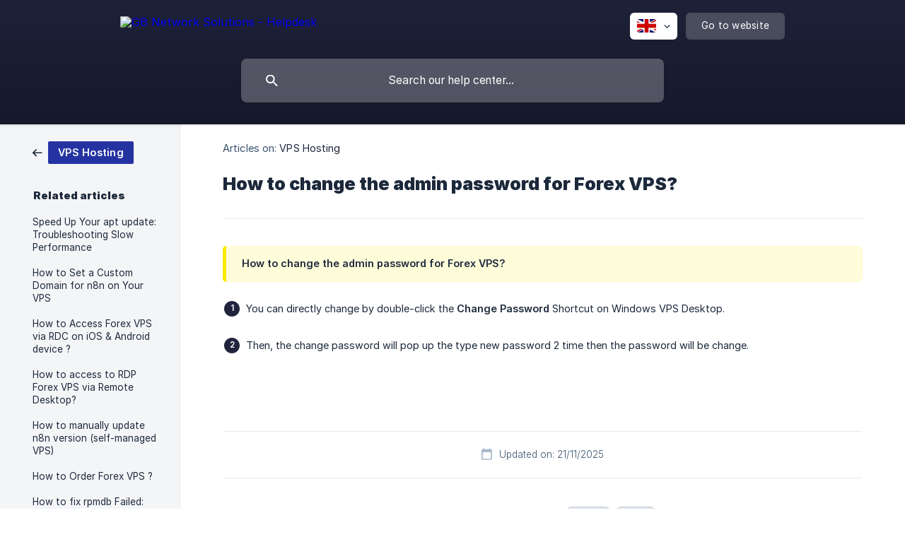

--- FILE ---
content_type: text/html; charset=utf-8
request_url: https://helpdesk.gbnetwork.com/en/article/how-to-change-the-admin-password-for-forex-vps-vgd5wu/
body_size: 4175
content:
<!DOCTYPE html><html lang="en" dir="ltr"><head><meta http-equiv="Content-Type" content="text/html; charset=utf-8"><meta name="viewport" content="width=device-width, initial-scale=1"><meta property="og:locale" content="en"><meta property="og:site_name" content="GB Network Solutions - Helpdesk"><meta property="og:type" content="website"><link rel="icon" href="https://image.crisp.chat/avatar/website/9aa01c2d-dac2-479c-b565-37737f388509/512/?1767588936309" type="image/jpeg"><link rel="apple-touch-icon" href="https://image.crisp.chat/avatar/website/9aa01c2d-dac2-479c-b565-37737f388509/512/?1767588936309" type="image/jpeg"><meta name="msapplication-TileColor" content="#20243d"><meta name="msapplication-TileImage" content="https://image.crisp.chat/avatar/website/9aa01c2d-dac2-479c-b565-37737f388509/512/?1767588936309"><style type="text/css">*::selection {
  background: rgba(32, 36, 61, .2);
}

.csh-theme-background-color-default {
  background-color: #20243d;
}

.csh-theme-background-color-light {
  background-color: #F4F5F7;
}

.csh-theme-background-color-light-alpha {
  background-color: rgba(244, 245, 247, .4);
}

.csh-button.csh-button-accent {
  background-color: #20243d;
}

.csh-article .csh-article-content article a {
  color: #20243d;
}

.csh-article .csh-article-content article .csh-markdown.csh-markdown-title.csh-markdown-title-h1 {
  border-color: #20243d;
}

.csh-article .csh-article-content article .csh-markdown.csh-markdown-code.csh-markdown-code-inline {
  background: rgba(32, 36, 61, .075);
  border-color: rgba(32, 36, 61, .2);
  color: #20243d;
}

.csh-article .csh-article-content article .csh-markdown.csh-markdown-list .csh-markdown-list-item:before {
  background: #20243d;
}</style><title>How to change the admin password for Forex VPS?
 | GB Network Solutions - Helpdesk</title><script type="text/javascript">window.$crisp = [];

CRISP_WEBSITE_ID = "9aa01c2d-dac2-479c-b565-37737f388509";

CRISP_RUNTIME_CONFIG = {
  locale : "en"
};

(function(){d=document;s=d.createElement("script");s.src="https://client.crisp.chat/l.js";s.async=1;d.getElementsByTagName("head")[0].appendChild(s);})();
</script><meta name="description" content="You can directly change by double-click the Change Password Shortcut on Windows VPS Desktop."><meta property="og:title" content="How to change the admin password for Forex VPS?"><meta property="og:description" content="You can directly change by double-click the Change Password Shortcut on Windows VPS Desktop."><meta property="og:url" content="https://helpdesk.gbnetwork.com/en/article/how-to-change-the-admin-password-for-forex-vps-vgd5wu/"><link rel="canonical" href="https://helpdesk.gbnetwork.com/en/article/how-to-change-the-admin-password-for-forex-vps-vgd5wu/"><link rel="stylesheet" href="https://static.crisp.help/stylesheets/libs/libs.min.css?cca2211f2ccd9cb5fb332bc53b83aaf4c" type="text/css"/><link rel="stylesheet" href="https://static.crisp.help/stylesheets/site/common/common.min.css?ca10ef04f0afa03de4dc66155cd7f7cf7" type="text/css"/><link rel="stylesheet" href="https://static.crisp.help/stylesheets/site/article/article.min.css?cfcf77a97d64c1cccaf0a3f413d2bf061" type="text/css"/><script src="https://static.crisp.help/javascripts/libs/libs.min.js?c2b50f410e1948f5861dbca6bbcbd5df9" type="text/javascript"></script><script src="https://static.crisp.help/javascripts/site/common/common.min.js?c86907751c64929d4057cef41590a3137" type="text/javascript"></script><script src="https://static.crisp.help/javascripts/site/article/article.min.js?c482d30065e2a0039a69f04e84d9f3fc9" type="text/javascript"></script></head><body><header role="banner"><div class="csh-wrapper"><div class="csh-header-main"><a href="/en/" role="none" class="csh-header-main-logo"><img src="https://storage.crisp.chat/users/helpdesk/website/67938060e89a4400/header-logo_psbl09.svg" alt="GB Network Solutions - Helpdesk"></a><div role="none" class="csh-header-main-actions"><div data-expanded="false" role="none" onclick="CrispHelpdeskCommon.toggle_language()" class="csh-header-main-actions-locale"><div class="csh-header-main-actions-locale-current"><span data-country="gb" class="csh-flag"><span class="csh-flag-image"></span></span></div><ul><li><a href="/en/" data-current="true" role="none" class="csh-font-sans-medium"><span data-country="gb" class="csh-flag"><span class="csh-flag-image"></span></span>English</a></li></ul></div><a href="https://gbnetwork.my/" target="_blank" rel="noopener noreferrer" role="none" class="csh-header-main-actions-website"><span class="csh-header-main-actions-website-itself csh-font-sans-regular">Go to website</span></a></div><span class="csh-clear"></span></div><form action="/en/includes/search/" role="search" onsubmit="return false" data-target-suggest="/en/includes/suggest/" data-target-report="/en/includes/report/" data-has-emphasis="false" data-has-focus="false" data-expanded="false" data-pending="false" class="csh-header-search"><span class="csh-header-search-field"><input type="search" name="search_query" autocomplete="off" autocorrect="off" autocapitalize="off" maxlength="100" placeholder="Search our help center..." aria-label="Search our help center..." role="searchbox" onfocus="CrispHelpdeskCommon.toggle_search_focus(true)" onblur="CrispHelpdeskCommon.toggle_search_focus(false)" onkeydown="CrispHelpdeskCommon.key_search_field(event)" onkeyup="CrispHelpdeskCommon.type_search_field(this)" onsearch="CrispHelpdeskCommon.search_search_field(this)" class="csh-font-sans-regular"><span class="csh-header-search-field-autocomplete csh-font-sans-regular"></span><span class="csh-header-search-field-ruler"><span class="csh-header-search-field-ruler-text csh-font-sans-semibold"></span></span></span><div class="csh-header-search-results"></div></form></div><div data-tile="morphing-diamonds" data-has-banner="true" class="csh-header-background csh-theme-background-color-default"><span style="background-image: url('https://storage.crisp.chat/users/helpdesk/website/67938060e89a4400/banner-01_1paxttr.svg');" class="csh-header-background-banner"></span></div></header><div id="body" class="csh-theme-background-color-light csh-body-full"><div class="csh-wrapper csh-wrapper-full csh-wrapper-large"><div class="csh-article"><aside role="complementary"><div class="csh-aside"><div class="csh-article-category csh-navigation"><a href="/en/category/vps-hosting-15u9z4d/" role="link" class="csh-navigation-back csh-navigation-back-item"><span style="background-color: #2533a2;" data-has-category="true" class="csh-category-badge csh-font-sans-medium">VPS Hosting</span></a></div><p class="csh-aside-title csh-text-wrap csh-font-sans-bold">Related articles</p><ul role="list"><li role="listitem"><a href="/en/article/speed-up-your-apt-update-troubleshooting-slow-performance-mkx6f8/" role="link" class="csh-aside-spaced csh-text-wrap csh-font-sans-regular">Speed Up Your apt update: Troubleshooting Slow Performance</a></li><li role="listitem"><a href="/en/article/how-to-set-a-custom-domain-for-n8n-on-your-vps-1trx6oe/" role="link" class="csh-aside-spaced csh-text-wrap csh-font-sans-regular">How to Set a Custom Domain for n8n on Your VPS</a></li><li role="listitem"><a href="/en/article/how-to-access-forex-vps-via-rdc-on-ios-android-device-1yt9clf/" role="link" class="csh-aside-spaced csh-text-wrap csh-font-sans-regular">How to Access Forex VPS via RDC on iOS &amp; Android device ?</a></li><li role="listitem"><a href="/en/article/how-to-access-to-rdp-forex-vps-via-remote-desktop-1uuvd81/" role="link" class="csh-aside-spaced csh-text-wrap csh-font-sans-regular">How to access to RDP Forex VPS via Remote Desktop?</a></li><li role="listitem"><a href="/en/article/how-to-manually-update-n8n-version-self-managed-vps-1y9znpy/" role="link" class="csh-aside-spaced csh-text-wrap csh-font-sans-regular">How to manually update n8n version (self-managed VPS)</a></li><li role="listitem"><a href="/en/article/how-to-order-forex-vps-zyw3ql/" role="link" class="csh-aside-spaced csh-text-wrap csh-font-sans-regular">How to Order Forex VPS ?</a></li><li role="listitem"><a href="/en/article/how-to-fix-rpmdb-failed-thread-died-in-berkeley-db-library-vs0rb8/" role="link" class="csh-aside-spaced csh-text-wrap csh-font-sans-regular">How to fix rpmdb Failed: Thread died in Berkeley DB library?</a></li><li role="listitem"><a href="/en/article/how-to-connect-with-rdp-rdc-on-android-device-1ob8nnv/" role="link" class="csh-aside-spaced csh-text-wrap csh-font-sans-regular">How to Connect with RDP (RDC) on Android device ?</a></li></ul></div></aside><div role="main" class="csh-article-content csh-article-content-split"><div class="csh-article-content-wrap"><article class="csh-text-wrap"><div role="heading" class="csh-article-content-header"><div class="csh-article-content-header-metas"><div class="csh-article-content-header-metas-category csh-font-sans-regular">Articles on:<span> </span><a href="/en/category/vps-hosting-15u9z4d/" role="link">VPS Hosting</a></div></div><h1 class="csh-font-sans-bold">How to change the admin password for Forex VPS?</h1></div><div role="article" class="csh-article-content-text csh-article-content-text-large"><span class="csh-markdown csh-markdown-emphasis csh-font-sans-medium" data-type="||"><span>How to change the admin password for Forex VPS?</span></span><p><br></p><ol class="csh-markdown csh-markdown-list csh-markdown-list-ordered"><li value="1" class="csh-markdown csh-markdown-list-item"><span>You can directly change by double-click the </span><b><strong style="white-space:pre-wrap" class="csh-markdown csh-markdown-bold csh-font-sans-medium">Change Password</strong></b><span> Shortcut on Windows VPS Desktop. </span></li></ol><p><br></p><p><span class="csh-markdown csh-markdown-image"><img src="https://storage.crisp.chat/users/helpdesk/website/67938060e89a4400/changepassword_wkgi3.png" alt="" loading="lazy"></span></p><ol class="csh-markdown csh-markdown-list csh-markdown-list-ordered" start="2"><li value="2" class="csh-markdown csh-markdown-list-item"><span>Then, the change password will pop up the type new password 2 time then the password will be change.</span></li></ol><p><br></p><p><span class="csh-markdown csh-markdown-image"><img src="https://storage.crisp.chat/users/helpdesk/website/67938060e89a4400/enterpassword_59e38m.png" alt="" loading="lazy"></span></p><span class="csh-markdown csh-markdown-line csh-article-content-separate csh-article-content-separate-top"></span><p class="csh-article-content-updated csh-text-wrap csh-font-sans-light">Updated on: 21/11/2025</p><span class="csh-markdown csh-markdown-line csh-article-content-separate csh-article-content-separate-bottom"></span></div></article><section data-has-answer="false" role="none" class="csh-article-rate"><div class="csh-article-rate-ask csh-text-wrap"><p class="csh-article-rate-title csh-font-sans-medium">Was this article helpful?</p><ul><li><a href="#" role="button" aria-label="Yes" onclick="CrispHelpdeskArticle.answer_feedback(true); return false;" class="csh-button csh-button-grey csh-button-small csh-font-sans-medium">Yes</a></li><li><a href="#" role="button" aria-label="No" onclick="CrispHelpdeskArticle.answer_feedback(false); return false;" class="csh-button csh-button-grey csh-button-small csh-font-sans-medium">No</a></li></ul></div><div data-is-open="false" class="csh-article-rate-feedback-wrap"><div data-had-error="false" class="csh-article-rate-feedback-container"><form action="https://helpdesk.gbnetwork.com/en/article/how-to-change-the-admin-password-for-forex-vps-vgd5wu/feedback/" method="post" onsubmit="CrispHelpdeskArticle.send_feedback_comment(this); return false;" data-is-locked="false" class="csh-article-rate-feedback"><p class="csh-article-rate-feedback-title csh-font-sans-bold">Share your feedback</p><textarea name="feedback_comment" cols="1" rows="1" maxlength="200" placeholder="Explain shortly what you think about this article.
We may get back to you." onkeyup="CrispHelpdeskArticle.type_feedback_comment(event)" class="csh-article-rate-feedback-field csh-font-sans-regular"></textarea><div class="csh-article-rate-feedback-actions"><button type="submit" role="button" aria-label="Send My Feedback" data-action="send" class="csh-button csh-button-accent csh-font-sans-medium">Send My Feedback</button><a href="#" role="button" aria-label="Cancel" onclick="CrispHelpdeskArticle.cancel_feedback_comment(); return false;" data-action="cancel" class="csh-button csh-button-grey csh-font-sans-medium">Cancel</a></div></form></div></div><div data-is-satisfied="true" class="csh-article-rate-thanks"><p class="csh-article-rate-title csh-article-rate-thanks-title csh-font-sans-semibold">Thank you!</p><div class="csh-article-rate-thanks-smiley csh-article-rate-thanks-smiley-satisfied"><span data-size="large" data-name="blushing" class="csh-smiley"></span></div><div class="csh-article-rate-thanks-smiley csh-article-rate-thanks-smiley-dissatisfied"><span data-size="large" data-name="thumbs-up" class="csh-smiley"></span></div></div></section></div></div></div></div></div><footer role="contentinfo"><div class="csh-footer-ask"><div class="csh-wrapper"><div class="csh-footer-ask-text"><p class="csh-footer-ask-text-title csh-text-wrap csh-font-sans-bold">Not finding what you are looking for?</p><p class="csh-footer-ask-text-label csh-text-wrap csh-font-sans-regular">Chat with us or send us an email.</p></div><ul class="csh-footer-ask-buttons"><li><a aria-label="Chat with us" href="#" role="button" onclick="CrispHelpdeskCommon.open_chatbox(); return false;" class="csh-button csh-button-accent csh-button-icon-chat csh-button-has-left-icon csh-font-sans-regular">Chat with us</a></li><li><a aria-label="Send us an email" href="mailto:support@gbnetwork.my" role="button" class="csh-button csh-button-accent csh-button-icon-email csh-button-has-left-icon csh-font-sans-regular">Send us an email</a></li></ul></div></div><div class="csh-footer-copyright csh-footer-copyright-separated"><div class="csh-wrapper"><span class="csh-footer-copyright-brand"><span class="csh-font-sans-regular">© 2026</span><img src="https://storage.crisp.chat/users/helpdesk/website/67938060e89a4400/footer-logo_1157yhu.svg" alt="GB Network Solutions - Helpdesk"></span></div></div></footer></body></html>

--- FILE ---
content_type: image/svg+xml
request_url: https://static.crisp.help/images/site/common/tiles/morphing-diamonds.svg?c4bfaeb
body_size: 471
content:
<svg height="60" viewBox="0 0 60 60" width="60" xmlns="http://www.w3.org/2000/svg"><path d="M54.627 0l.829.828-1.414 1.415L51.799 0zM5.373 0l-.829.828 1.414 1.415L8.201 0zM48.97 0l3.656 3.657-1.414 1.414L46.143 0h2.828zM11.029 0L7.373 3.657 8.787 5.07 13.857 0H11.03zm32.285 0l6.485 6.485L48.385 7.9l-7.9-7.9zM16.686 0l-6.485 6.485L11.615 7.9l7.9-7.9zm20.97 0l9.315 9.314-1.415 1.414L34.828 0h2.829zM22.344 0L13.03 9.314l1.415 1.414L25.172 0h-2.829zM32 0l12.142 12.142-1.414 1.414L30 .828 17.272 13.556l-1.414-1.414L28 0zM.284 0l28 28-1.414 1.414L0 2.544V0zM0 5.373l25.456 25.455-1.414 1.415L0 8.2zm0 5.656l22.627 22.628-1.414 1.414L0 13.858zm0 5.657l19.799 19.8-1.414 1.413L0 19.515zm0 5.657l16.97 16.97-1.414 1.415L0 25.172zM0 28l14.142 14.142-1.414 1.414L0 30.828zm0 5.657L11.314 44.97l-1.415 1.414L0 36.485zm0 5.657l8.485 8.485-1.414 1.414L0 42.143v-2.83zm0 5.657l5.657 5.656-1.414 1.415L0 47.799zm0 5.656l2.828 2.829-1.414 1.414L0 53.456zM54.627 60L30 35.373 5.373 60H8.2L30 38.201 51.799 60zm-5.656 0L30 41.03 11.03 60h2.828L30 43.858 46.142 60zm-5.657 0L30 46.686 16.686 60h2.829L30 49.515 40.485 60zm-5.657 0L30 52.343 22.343 60h2.829L30 55.172 34.828 60zM32 60l-2-2-2 2zM59.716 0l-28 28 1.414 1.414L60 2.544V0zM60 5.373L34.544 30.828l1.414 1.415L60 8.2zm0 5.656L37.373 33.657l1.414 1.414L60 13.858zm0 5.657l-19.799 19.8 1.414 1.413L60 19.515zm0 5.657l-16.97 16.97 1.414 1.415L60 25.172zM60 28L45.858 42.142l1.414 1.414L60 30.828zm0 5.657L48.686 44.97l1.415 1.414 9.899-9.9v-2.828zm0 5.657l-8.485 8.485 1.414 1.414L60 42.143v-2.83zm0 5.657l-5.657 5.656 1.414 1.415L60 47.799zm0 5.656l-2.828 2.829 1.414 1.414L60 53.456zM39.9 16.385l1.414-1.414L30 3.657 18.686 14.97l1.415 1.414L30 6.485zm-2.829 2.828l1.414-1.414L30 9.314l-8.485 8.485 1.414 1.414L30 12.143zm-2.828 2.829l1.414-1.415L30 14.971l-5.657 5.656 1.414 1.415L30 17.799zm-2.829 2.828l1.414-1.414L30 20.627l-2.828 2.829 1.414 1.414L30 23.456zM56.87 59.414L58.284 58 30 29.716 1.716 58l1.414 1.414L30 32.544z" fill-rule="evenodd"/></svg>